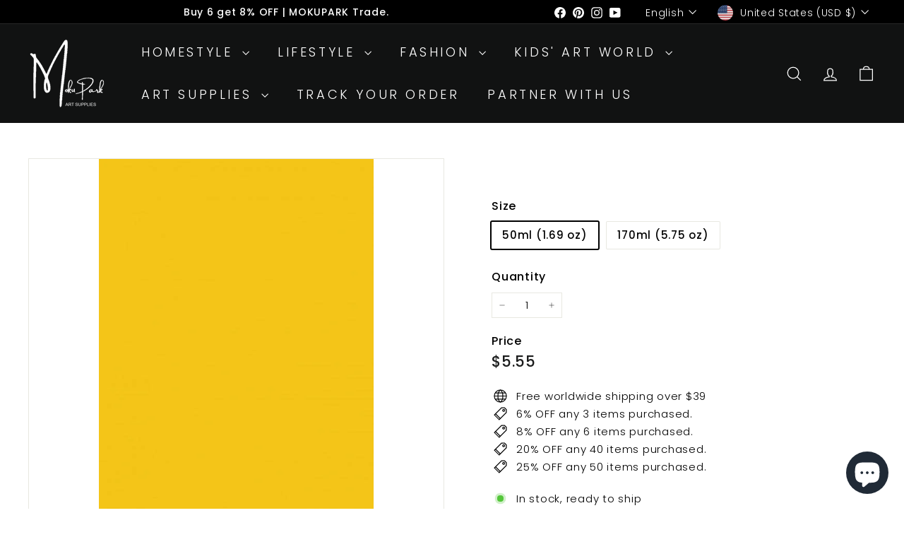

--- FILE ---
content_type: text/javascript
request_url: https://mokupark.com/cdn/shop/t/53/assets/theme-editor-event-handler-mixin.js?v=114462069356338668731739002512
body_size: -432
content:
export const ThemeEditorEventHandlerMixin=Base=>class extends Base{connectedCallback(){Shopify.designMode&&(this.boundEventMap=this.createThemeEditorEventMap(),Object.entries(this.boundEventMap).forEach(([event,boundHandler])=>{(event.includes("section")?document:this).addEventListener(event,boundHandler)}),typeof this.onSectionLoad=="function"&&this.onSectionLoad())}disconnectedCallback(){Shopify.designMode&&(Object.entries(this.boundEventMap).forEach(([event,boundHandler])=>{event.includes("section")&&document.removeEventListener(event,boundHandler)}),typeof this.onSectionUnload=="function"&&this.onSectionUnload())}createThemeEditorEventMap(){return["shopify:section:select","shopify:section:deselect","shopify:section:reorder","shopify:block:select","shopify:block:deselect"].reduce((acc,eventName)=>{const methodName=this.convertEventToMethodName(eventName);return typeof this[methodName]=="function"&&(acc[eventName]=this.createEventBoundHandler(this[methodName])),acc},{})}convertEventToMethodName(eventName){const capitalize=str=>str.charAt(0).toUpperCase()+str.slice(1);return`on${eventName.split(":").slice(1).map(capitalize).join("")}`}createEventBoundHandler(handler){return event=>{event.detail&&event.detail.sectionId===this.sectionId&&handler.call(this,event)}}};
//# sourceMappingURL=/cdn/shop/t/53/assets/theme-editor-event-handler-mixin.js.map?v=114462069356338668731739002512
